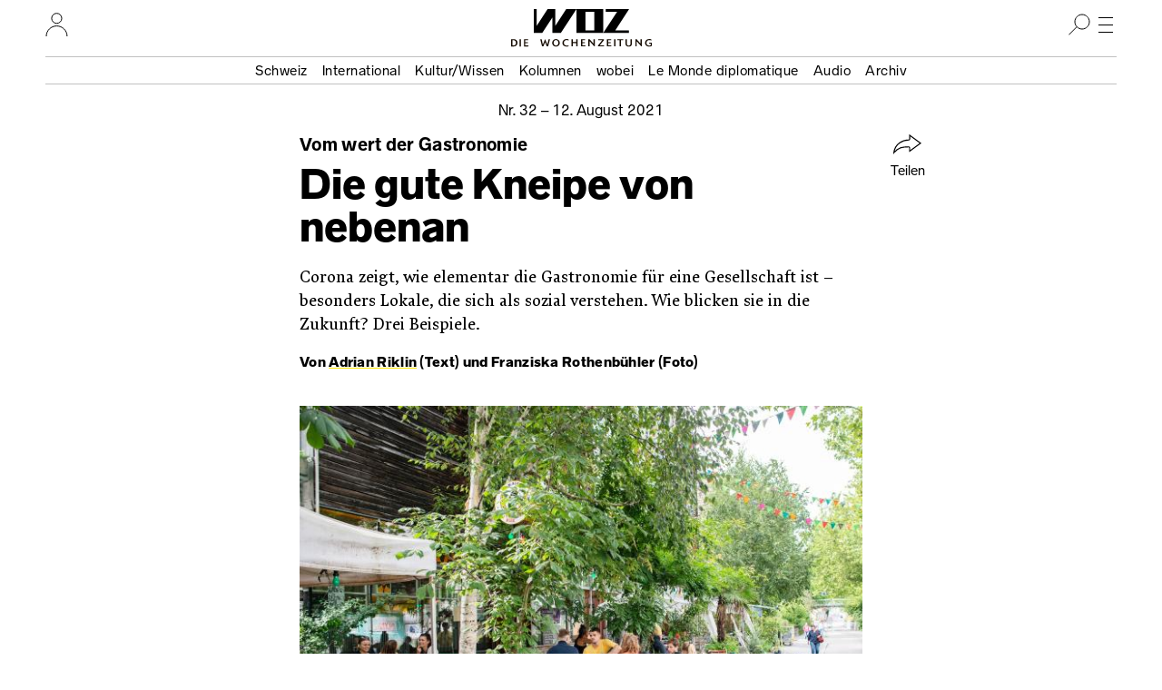

--- FILE ---
content_type: text/html; charset=UTF-8
request_url: https://www.woz.ch/2132/vom-wert-der-gastronomie/die-gute-kneipe-von-nebenan
body_size: 21632
content:
<!DOCTYPE html>
<html lang="de" dir="ltr">
  <head>
    <meta http-equiv="Content-Type" content="text/html; charset=utf-8" />
    <link rel="apple-touch-icon" sizes="57x57"   href="/libraries/drei/assets/icons/favicon/apple-touch-icon-57x57.png?0">
    <link rel="apple-touch-icon" sizes="60x60"   href="/libraries/drei/assets/icons/favicon/apple-touch-icon-60x60.png?0">
    <link rel="apple-touch-icon" sizes="72x72"   href="/libraries/drei/assets/icons/favicon/apple-touch-icon-72x72.png?0">
    <link rel="apple-touch-icon" sizes="76x76"   href="/libraries/drei/assets/icons/favicon/apple-touch-icon-76x76.png?0">
    <link rel="apple-touch-icon" sizes="114x114" href="/libraries/drei/assets/icons/favicon/apple-touch-icon-114x114.png?0">
    <link rel="apple-touch-icon" sizes="120x120" href="/libraries/drei/assets/icons/favicon/apple-touch-icon-120x120.png?0">
    <link rel="apple-touch-icon" sizes="144x144" href="/libraries/drei/assets/icons/favicon/apple-touch-icon-144x144.png?0">
    <link rel="apple-touch-icon" sizes="152x152" href="/libraries/drei/assets/icons/favicon/apple-touch-icon-152x152.png?0">
    <link rel="apple-touch-icon" sizes="180x180" href="/libraries/drei/assets/icons/favicon/apple-touch-icon-180x180.png?0">
    <link rel="icon" sizes="any 196x196" type="image/svg+xml" href="/libraries/drei/assets/icons/favicon/favicon.svg?0">
    <link rel="alternate icon" sizes="16x16 32x32 48x48" type="image/x-icon" href="/libraries/drei/assets/icons/favicon/favicon.ico?0">
    <link rel="icon" sizes="16x16"   type="image/png" href="/libraries/drei/assets/icons/favicon/favicon-16x16.png?0">
    <link rel="icon" sizes="32x32"   type="image/png" href="/libraries/drei/assets/icons/favicon/favicon-32x32.png?0">
    <link rel="icon" sizes="96x96"   type="image/png" href="/libraries/drei/assets/icons/favicon/favicon-96x96.png?0">
    <link rel="icon" sizes="160x160" type="image/png" href="/libraries/drei/assets/icons/favicon/favicon-160x160.png?0">
        <link rel="icon" sizes="196x196" type="image/svg+xml" href="/libraries/drei/assets/icons/favicon/favicon.svg?0">
    <link rel="icon" sizes="196x196" type="image/png" href="/libraries/drei/assets/icons/favicon/favicon-196x196.png?0">
    <meta name="msapplication-TileColor" content="#ffe700">
    <meta name="msapplication-TileImage" content="/libraries/drei/assets/icons/favicon/mstile-144x144.png?0">
    <meta name="msapplication-config"    content="/libraries/drei/assets/browserconfig.xml?0">
    <meta http-equiv="X-UA-Compatible"   content="IE=edge">
    <meta name="MobileOptimized"         content="width" />
    <meta name="HandheldFriendly"        content="true" />
    <meta name="viewport"                content="width=device-width, initial-scale=1.0">
    <meta name="apple-itunes-app"        content="app-id=1057920318" />
    <link rel="manifest" href="/libraries/drei/assets/manifest.json?0" />
    <script type="application/ld+json">{
    "@context": "https:\/\/schema.org",
    "@graph": [
        {
            "@type": "NewsArticle",
            "alternativeHeadline": "Die gute Kneipe von nebenan",
            "accessMode": [
                "textual",
                "visual"
            ],
            "publisher": {
                "@type": "NewsMediaOrganization",
                "@id": "https:\/\/www.woz.ch\/#GenossenshaftInfolink"
            },
            "dateCreated": "2021-08-11T14:59:35+02:00",
            "datePublished": "2021-08-11T14:59:35+02:00",
            "inLanguage": {
                "@type": "Language",
                "name": "German",
                "alternateName": "de"
            },
            "mainEntityOfPage": {
                "@type": "WebPage",
                "url": "https:\/\/www.woz.ch\/2132\/vom-wert-der-gastronomie\/die-gute-kneipe-von-nebenan"
            },
            "hasPart": {
                "@type": "WebPageElement",
                "cssSelector": ".article-content"
            },
            "url": [
                "https:\/\/www.woz.ch\/2132\/vom-wert-der-gastronomie\/die-gute-kneipe-von-nebenan",
                "https:\/\/www.woz.ch\/!T98WNHHS11CE"
            ],
            "headline": "Vom wert der Gastronomie: Die gute Kneipe von nebenan",
            "dateModified": "2021-09-08T19:28:00+02:00",
            "image": {
                "@type": "ImageObject",
                "contentUrl": "https:\/\/www.woz.ch\/files\/styles\/structured_metadata\/public\/text\/bild\/2132_05_gastro_kairo_bern_ab.jpg?itok=u3iv_NkC",
                "width": 800,
                "height": 571
            },
            "publication": {
                "@type": "PublicationEvent",
                "publishedBy": {
                    "@type": "NewsMediaOrganization",
                    "@id": "https:\/\/www.woz.ch\/#GenossenshaftInfolink"
                },
                "workFeatured": {
                    "@type": "PublicationIssue",
                    "name": "Nr. 32\/2021 vom 12.08.2021",
                    "issueNumber": "32",
                    "datePublished": "2021-08-12",
                    "isPartOf": {
                        "@type": "CreativeWork",
                        "@id": "https:\/\/www.woz.ch\/#Wochenzeitung_WOZ"
                    },
                    "url": "https:\/\/www.woz.ch\/2132",
                    "@id": "https:\/\/www.woz.ch\/2132"
                }
            },
            "author": [
                {
                    "@type": "Person",
                    "name": "Adrian Riklin",
                    "url": "https:\/\/www.woz.ch\/p\/adrian-riklin",
                    "@id": "https:\/\/www.woz.ch\/p\/adrian-riklin"
                }
            ],
            "@id": "https:\/\/www.woz.ch\/!T98WNHHS11CE"
        },
        {
            "@type": "Newspaper",
            "name": "WOZ Die Wochenzeitung",
            "alternateName": [
                "WOZ",
                "Wochenzeitung WOZ"
            ],
            "publisher": {
                "@type": "NewsMediaOrganization",
                "@id": "https:\/\/www.woz.ch\/#GenossenshaftInfolink"
            },
            "sameAs": [
                "https:\/\/de.wikipedia.org\/wiki\/WOZ_Die_Wochenzeitung",
                "https:\/\/www.facebook.com\/DieWochenzeitung",
                "https:\/\/troet.cafe\/@woz",
                "https:\/\/twitter.com\/Wochenzeitung",
                "https:\/\/www.instagram.com\/woz_die_wochenzeitung\/",
                "https:\/\/www.youtube.com\/@wozch",
                "https:\/\/www.tiktok.com\/@woz_wochenzeitung",
                "https:\/\/www.wikidata.org\/wiki\/Q684726"
            ],
            "url": "https:\/\/www.woz.ch",
            "@id": "https:\/\/www.woz.ch\/#Wochenzeitung_WOZ"
        }
    ]
}</script>
<meta property="article:publisher" content="https://www.facebook.com/DieWochenzeitung" />
<meta property="twitter:site" content="@Wochenzeitung" />
<link rel="dns-prefetch" href="https://analytics.wozhost.ch/" />
<link rel="canonical" href="https://www.woz.ch/2132/vom-wert-der-gastronomie/die-gute-kneipe-von-nebenan" />
<link rel="shortlink" href="https://www.woz.ch/!T98WNHHS11CE" />
<meta property="og:title" content="Vom wert der Gastronomie: Die gute Kneipe von nebenan" />
<meta name="twitter:title" content="Vom wert der Gastronomie: Die gute Kneipe von nebenan" />
<meta property="og:url" content="https://www.woz.ch/!T98WNHHS11CE" />
<meta name="twitter:url" content="https://www.woz.ch/!T98WNHHS11CE" />
<meta property="og:type" content="article" />
<meta name="twitter:card" content="summary" />
<meta name="description" content="Corona zeigt, wie elementar die Gastronomie für eine Gesellschaft ist – besonders Lokale, die sich als sozial verstehen. Wie blicken sie in die Zukunft? Drei Beispiele." />
<meta property="og:description" content="Corona zeigt, wie elementar die Gastronomie für eine Gesellschaft ist – besonders Lokale, die sich als sozial verstehen. Wie blicken sie in die Zukunft? Drei Beispiele." />
<meta name="twitter:description" content="Corona zeigt, wie elementar die Gastronomie für eine Gesellschaft ist – besonders Lokale, die sich als sozial verstehen. Wie blicken sie in die Zukunft? Drei Beispiele." />
<meta property="article:published_time" content="2021-08-11T14:59:35+02:00" />
<meta property="article:modified_time" content="2021-09-08T19:28:00+02:00" />
<meta name="image_src" content="https://www.woz.ch/files/styles/metatag_socialimage/public/text/bild/2132_05_gastro_kairo_bern_sm.jpg?itok=z3fNk7kX" />
<meta property="og:image" content="https://www.woz.ch/files/styles/metatag_socialimage/public/text/bild/2132_05_gastro_kairo_bern_sm.jpg?itok=z3fNk7kX" />
<meta name="twitter:image" content="https://www.woz.ch/files/styles/metatag_socialimage/public/text/bild/2132_05_gastro_kairo_bern_sm.jpg?itok=z3fNk7kX" />
<meta property="og:image:width" content="1080" />
<meta property="og:image:height" content="540" />

    <title>Vom wert der Gastronomie: Die gute Kneipe von nebenan | WOZ Die Wochenzeitung</title>
    <link rel="stylesheet" media="all" href="https://www.woz.ch/files/css/css_ftcLIpuym6Csn-EkfiObkPEcGhJTEeBGb4ouS36cdgE.css?delta=0&amp;language=de&amp;theme=drei&amp;include=eJxVykEKgDAMRNELqT2SxHaUQGxKGrHHV7Eu3AyP4Uc1hGRHIZnYsY_C1Ydk4EDmHAVz1OzI_Vy0ob5EYldjkn9RaEOXYeX2me_gJJHwzAW6Ny2q" />
<link rel="stylesheet" media="all" href="https://www.woz.ch/files/css/css_fxWWB3dL9L7ZpEwE2Ic8Vk0nUU9DQxFF1Jvzvbv5PnM.css?delta=1&amp;language=de&amp;theme=drei&amp;include=eJxVykEKgDAMRNELqT2SxHaUQGxKGrHHV7Eu3AyP4Uc1hGRHIZnYsY_C1Ydk4EDmHAVz1OzI_Vy0ob5EYldjkn9RaEOXYeX2me_gJJHwzAW6Ny2q" />
<link rel="stylesheet" media="print" href="https://www.woz.ch/files/css/css_bT-X_56WA2Gj4r3_TIHCU3dLqY4F9sygK7dsF4vJe0c.css?delta=2&amp;language=de&amp;theme=drei&amp;include=eJxVykEKgDAMRNELqT2SxHaUQGxKGrHHV7Eu3AyP4Uc1hGRHIZnYsY_C1Ydk4EDmHAVz1OzI_Vy0ob5EYldjkn9RaEOXYeX2me_gJJHwzAW6Ny2q" />
<link rel="stylesheet" media="all" href="https://www.woz.ch/files/css/css_EbyKhV-JHFgtPk0oRZW_0UwKYoJLoiDp-nzQj0d0LvM.css?delta=3&amp;language=de&amp;theme=drei&amp;include=eJxVykEKgDAMRNELqT2SxHaUQGxKGrHHV7Eu3AyP4Uc1hGRHIZnYsY_C1Ydk4EDmHAVz1OzI_Vy0ob5EYldjkn9RaEOXYeX2me_gJJHwzAW6Ny2q" />

    
  </head>
  <body>
        <a href="#main-content" class="visually-hidden focusable">Direkt zum Inhalt</a>
    
      <div class="dialog-off-canvas-main-canvas" data-off-canvas-main-canvas>
    

<div class="layout-container">

  




<header class="page-header">
  <div class="page-header__menubar">
    <a href="/" class="page-header__front-link">
      <span data-visually-hidden>WOZ Die Wochenzeitung</span>
      <svg width="105" height="27" viewBox="0 0 105 27" fill="none">
<path d="M35.7043 0L23.6765 18.4481V0H15.1974L3.1695 18.4481V0H0V26.3313H9.34597L20.4799 9.23762V26.3313H29.8259L47.0279 0H35.7043ZM56.9156 2.9257H66.6409V23.3785H56.9156V2.9257ZM47.0279 26.3313H76.5015V0H47.0279V26.3313ZM79.2376 0V2.9257H91.7802L76.5015 26.3313H104.783V23.4056H89.7485L105 0H79.2376Z" fill="currentColor"/>
</svg>
      <img loading="lazy" alt="" height="9" width="155" class="page-header__tagline" data-transition-group="page-header" src="/libraries/drei/dist/web/icons/page-header/logo-sub.svg?0">
    </a>

    <hr class="page-header__ruler">

    

<section class="header-user-region__section">
  <h2 data-visually-hidden>Ihr Profil</h2>
  
<button class="toggle-button" type="button" aria-expanded="false" data-toggle-group="default" data-toggle-target-focus="" data-toggle-visibility="header-user-region__content" data-toggle-overlay="true">
  <span data-visibility-collapsed>
          <span data-visually-hidden>Nutzer:innenmenu öffnen</span>                  <svg width="25" height="26" viewBox="0 0 25 26" fill="none">
<path d="M1 26.0002C1 19.6981 6.12957 14.5898 12.458 14.5898C18.7864 14.5898 23.916 19.6981 23.916 26.0002" stroke="black" stroke-miterlimit="10"/>
<path d="M12.4597 11.7515C15.5314 11.7515 18.0216 9.27166 18.0216 6.21266C18.0216 3.15365 15.5314 0.673828 12.4597 0.673828C9.38787 0.673828 6.89771 3.15365 6.89771 6.21266C6.89771 9.27166 9.38787 11.7515 12.4597 11.7515Z" stroke="black" stroke-miterlimit="10"/>
</svg>

    
        </span>
  <span data-visibility-expanded hidden>
          <span data-visually-hidden>Nutzer:innenmenu schliessen</span>
      <svg width="24" height="24" fill="none" version="1.1" viewBox="0 0 24 24">
 <line x1="4.3" x2="20" y1="4.3" y2="20" stroke="#000" stroke-width="1"/>
 <line x1="4.3" x2="20" y1="20" y2="4.3" stroke="#000" stroke-width="1"/>
</svg>
      </span>
</button>

  <div hidden id="header-user-region__content" class="header-user-region__content">
                    

  <div class="header-user-login">

  <div class="header-user-login__form">
    <h3>Login</h3>
    <div id="block-userlogin" role="form">


      <form class="user-login-form" data-drupal-selector="user-login-form" action="/2132/vom-wert-der-gastronomie/die-gute-kneipe-von-nebenan?destination=/2132/vom-wert-der-gastronomie/die-gute-kneipe-von-nebenan" method="post" id="user-login-form" accept-charset="UTF-8">
  <div class="control control--type-text js-form-item form-item form-type-textfield js-form-type-textfield form-item-name js-form-item-name">
      <label for="user-login-form--name" class="control__label js-form-required form-required">Profilname</label>
        <input autocorrect="none" autocapitalize="none" spellcheck="false" autocomplete="username" placeholder="Profilname oder E-Mail Adresse" data-drupal-selector="user-login-form-name" type="text" id="user-login-form--name" name="name" value="" size="15" maxlength="60" class="form-text required" required="required" />

        </div>
<div class="control control--type-text js-form-item form-item form-type-password js-form-type-password form-item-pass js-form-item-pass">
      <label for="user-login-form--pass" class="control__label js-form-required form-required">Passwort</label>
        <input autocomplete="current-password" placeholder="Passwort" data-drupal-selector="user-login-form-pass" type="password" id="user-login-form--pass" name="pass" size="15" maxlength="128" class="form-text required" required="required" />

        </div>
<input autocomplete="off" data-drupal-selector="form-n-woi2hsvxjtyrrqnm501ppztbuw86dlaitt8gxllui" type="hidden" name="form_build_id" value="form-N_Woi2hsvxJtYRrQNM501PPZTBUw86DlaItt8GXlLuI" />
<input data-drupal-selector="edit-user-login-form" type="hidden" name="form_id" value="user_login_form" />
<div data-drupal-selector="user-login-form-actions" class="form-actions js-form-wrapper form-wrapper" id="user-login-form--actions"><button data-drupal-selector="user-login-form-actions-submit" type="submit" id="user-login-form--actions--submit" name="op" value="Anmelden" class="button js-form-submit form-submit">Anmelden</button>
</div>

</form>
<ul><li><a href="/user/password" title="Anweisungen zum Zurücksetzen des Passwortes per E-Mail zusenden." class="request-password-link">Passwort zurücksetzen</a></li></ul>
  </div>
  </div>

  <div class="header-user-login__register">
    <h3>Bereits ein Abo?</h3>
    <a href="/user/abo-login">Profil einrichten</a>
    <a href="/app">App installieren</a>
  </div>

  <div class="header-user-login__subscribe">
    <h3>Neu hier?</h3>
    <a href="/abo/bestellen">Abo bestellen</a>
  </div>

</div>

    
        </div>

</section>

    <section class="header-search-region__section">
  <h2 data-visually-hidden>Suche</h2>

  
<button class="toggle-button" type="button" aria-expanded="false" data-toggle-group="default" data-toggle-target-focus="input[type=&#039;search&#039;]" data-toggle-visibility="header-search-region__content" data-toggle-overlay="true">
  <span data-visibility-collapsed>
          <span data-visually-hidden>Suche öffnen</span>
      <svg width="24" height="24" viewBox="0 0 24 24" fill="none">
<path d="M15 17C19.4183 17 23 13.4183 23 9C23 4.58172 19.4183 1 15 1C10.5817 1 7 4.58172 7 9C7 13.4183 10.5817 17 15 17Z" stroke="black" stroke-miterlimit="10"/>
<line x1="9.35355" y1="14.3536" x2="0.353553" y2="23.3536" stroke="black"/>
</svg>
      </span>
  <span data-visibility-expanded hidden>
          <span data-visually-hidden>Suche schliessen</span>
      <svg width="24" height="24" fill="none" version="1.1" viewBox="0 0 24 24">
 <line x1="4.3" x2="20" y1="4.3" y2="20" stroke="#000" stroke-width="1"/>
 <line x1="4.3" x2="20" y1="20" y2="4.3" stroke="#000" stroke-width="1"/>
</svg>
      </span>
</button>

  <div hidden id="header-search-region__content" class="header-search-region__content">
                    <div class="header-search-form">
  <form method="GET" action="/archiv">
    <label data-visually-hidden for="header-search-form--edit-keys">Suchbegriff</label>
    <input autocorrect="none" autocapitalize="none" spellcheck="false" placeholder="Suchbegriff" type="search" id="header-search-form--edit-keys" name="keys" value="" size="15" maxlength="60" class="form-text required" required="required" aria-required="true">
    <button type="submit" id="header-search-form--edit-submit"><img alt="Suchen" width="24" height="24" loading="lazy" src="/libraries/drei/dist/web/icons/page-header/search.svg"></button>
  </form>
</div>
    
        </div>
</section>

    <section class="header-nav-main-region__section">
  <h2 data-visually-hidden>Hauptmenü</h2>

  
<button class="toggle-button" type="button" aria-expanded="false" data-toggle-group="default" data-toggle-target-focus="" data-toggle-visibility="header-nav-main-region__content" data-toggle-overlay="true">
  <span data-visibility-collapsed>
          <span data-visually-hidden>Hauptmenü öffnen</span>
      <svg width="24" height="24" fill="none" version="1.1" viewBox="0 0 24 24">
 <g stroke="#000">
  <line x1="4" x2="20" y1="4.5" y2="4.5"/>
  <line x1="4" x2="20" y1="12.5" y2="12.5"/>
  <line x1="4" x2="20" y1="20.5" y2="20.5"/>
 </g>
</svg>
      </span>
  <span data-visibility-expanded hidden>
          <span data-visually-hidden>Hauptmenü schliessen</span>
      <svg width="24" height="24" fill="none" version="1.1" viewBox="0 0 24 24">
 <line x1="4.3" x2="20" y1="4.3" y2="20" stroke="#000" stroke-width="1"/>
 <line x1="4.3" x2="20" y1="20" y2="4.3" stroke="#000" stroke-width="1"/>
</svg>
      </span>
</button>

  <div hidden id="header-nav-main-region__content" class="header-nav-main-region__content">
                    

<nav class="header-nav-main">
  <div class="header-nav-main__editorial-content">
    <h3 data-visually-hidden>Inhalt</h3>
        

<div class="header-current-cell">
  <a href="/2604">
    <figure class="header-current-cell__packshot--overlay-wobei">
        <img loading="lazy" src="/files/styles/320w/public/cover/2026/woz_26_04_packshot_hires.jpg?itok=QkIw-7Uz" width="320" height="477" alt="" />


        <img loading="lazy" src="/files/styles/320w/public/cover/2026/wobei_nr1_2026_packshot_hires.jpg?itok=a8Oeth_j" width="320" height="427" alt="" />


    </figure>
    <strong data-full-inline>Aktuelle Ausgabe</strong>
    <span data-full-inline><time datetime="2026-01-22T12:00:00Z">22. Januar 2026</time>
</span>
  </a>
</div>


  
        

              <ul>
              <li>
                <a href="/t/schweiz" data-drupal-link-system-path="taxonomy/term/104">Schweiz</a></li>
          <li>
                <a href="/t/international" data-drupal-link-system-path="taxonomy/term/105">International</a></li>
          <li>
                <a href="/t/kultur-wissen" data-drupal-link-system-path="taxonomy/term/106">Kultur/Wissen</a></li>
          <li>
                <a href="/kolumnen" data-drupal-link-system-path="kolumnen">Kolumnen</a></li>
          <li>
                <a href="/wobei/index" data-drupal-link-system-path="wobei/index">wobei</a></li>
          <li>
                <a href="/lmd" data-drupal-link-system-path="lmd">Le Monde diplomatique</a></li>
          <li>
                <a href="/audio" data-drupal-link-system-path="node/91209">Audio</a></li>
          <li>
                <a href="/archiv" data-drupal-link-system-path="archiv">Archiv</a></li>
        </ul>
  




    </div>

  <div class="header-nav-main__info">
    <h3 data-visually-hidden>Infos und Dienstleistungen</h3>
        

              <ul>
              <li>
                <a href="/info/woz" data-drupal-link-system-path="node/16385">Über uns</a></li>
          <li>
                <a href="/veranstaltungen" data-drupal-link-system-path="veranstaltungen">Veranstaltungen</a></li>
          <li>
                <a href="/unterwegs" data-drupal-link-system-path="unterwegs">WOZunterwegs</a></li>
          <li>
                <a href="/inserate" data-drupal-link-system-path="node/16393">Inserieren</a></li>
          <li>
                <a href="/abo/bestellen" data-drupal-link-system-path="store/2">Abonnieren</a></li>
          <li>
                <a href="/abo/service" data-drupal-link-system-path="abo/service">Aboservice</a></li>
          <li>
                <a href="/markt" data-drupal-link-system-path="markt">WOZ Markt</a></li>
          <li>
                <a href="/shop" data-drupal-link-system-path="store/1">Shop</a></li>
          <li>
                <a href="https://www.prowoz.ch/" target="_blank">ProWOZ</a></li>
          <li>
                <a href="/info/kontakt" data-drupal-link-system-path="info/kontakt">Kontakt</a></li>
        </ul>
  



    </div>

  <div class="header-nav-main__varia">
    <div class="header-nav-main__subscribe">
      <ul>
        <li>
          <a href="/abo/bestellen">Die WOZ abonnieren</a>
        </li>
      </ul>
    </div>

    <div class="header-nav-main__app">
      <ul>
        <li>
          <a href="/app"><svg width="50" height="50" version="1.1" viewBox="0 0 50 50">
 <rect width="50" height="50" rx="8" ry="8" fill="#ffe700"/>
 <path d="m35.4534 17-8.90496 13.7254v-13.7254h-6.28971l-8.905 13.7254v-13.7254h-2.35375v19.6097h6.94356l8.25109-12.7273v12.7273h6.94356l12.7234-19.6097z" fill="#fff"/>
 <path d="m33.4534 14-8.90496 13.7254v-13.7254h-6.28971l-8.905 13.7254v-13.7254h-2.35375v19.6097h6.94356l8.25109-12.7273v12.7273h6.94356l12.7234-19.6097z"/>
</svg><span>Die WOZ in der App lesen</span></a>
        </li>
      </ul>
    </div>

    <div class="header-nav-main__social">
      <h3 data-visually-hidden>Soziale Medien</h3>
      <ul>
        <li>
          <a rel="nofollow noreferrer" href="https://troet.cafe/@woz" title="WOZ im Fediverse">
            <span data-visually-hidden>Fediverse</span>
            <svg width="25" height="25" viewbox="0 0 25 25"><use xlink:href="#mastodon"/></svg>
          </a>
        </li>
        <li>
          <a rel="nofollow noreferrer" href="https://www.facebook.com/DieWochenzeitung" title="WOZ bei Facebook">
            <span data-visually-hidden>Facebook</span>
            <svg width="25" height="25" viewbox="0 0 25 25"><use xlink:href="#facebook"/></svg>
          </a>
        </li>
        <li>
          <a rel="nofollow noreferrer" href="https://bsky.app/profile/woz.ch" title="WOZ bei Bluesky">
            <span data-visually-hidden>Bluesky</span>
            <svg width="25" height="25" viewbox="0 0 25 25"><use xlink:href="#bluesky"/></svg>
          </a>
        </li>
        <li>
          <a rel="nofollow noreferrer" href="https://www.instagram.com/woz_die_wochenzeitung/" title="WOZ bei Instagram">
            <span data-visually-hidden>Instagram</span>
            <svg width="25" height="25" viewbox="0 0 25 25"><use xlink:href="#instagram"/></svg>
          </a>
        </li>
      </ul>
    </div>
  </div>
</nav>

    
        </div>
</section>

    <div class="page-header__topics" data-transition-group="page-header">
    <section class="nav-topic" role="navigation" aria-labelledby="site-header__nav-topic__label">
  <h2 id="site-header__nav-topic__label" data-visually-hidden>Themen Menu</h2>
                  


              <ul>
              <li>
                <a href="/t/schweiz" data-drupal-link-system-path="taxonomy/term/104">Schweiz</a></li>
          <li>
                <a href="/t/international" data-drupal-link-system-path="taxonomy/term/105">International</a></li>
          <li>
                <a href="/t/kultur-wissen" data-drupal-link-system-path="taxonomy/term/106">Kultur/Wissen</a></li>
          <li>
                <a href="/kolumnen" data-drupal-link-system-path="kolumnen">Kolumnen</a></li>
          <li>
                <a href="/wobei/index" data-drupal-link-system-path="wobei/index">wobei</a></li>
          <li>
                <a href="/lmd" data-drupal-link-system-path="lmd">Le Monde diplomatique</a></li>
          <li>
                <a href="/audio" data-drupal-link-system-path="node/91209">Audio</a></li>
          <li>
                <a href="/archiv" data-drupal-link-system-path="archiv">Archiv</a></li>
        </ul>
  





    
      </section>
    </div>
  </div>

    <div class="page-header__share" id="sharing-widget-container"></div>
</header>
<div class="page-header-spacer"></div>

  

  <main role="main">
    <a id="main-content" tabindex="-1"></a>          
<div data-drupal-messages-fallback class="hidden"></div>





<div>
  
  
<article class="article-copytext article-content article--full article--brand-woz article--type-regular" data-lift-set-container>
  
    <header class="article-header article-header--type-regular article-header--brand-woz">      <h1 class="article-header__title"><span data-full-inline class="article-header__style-kicker">Vom wert der Gastronomie<span data-visually-hidden>: </span></span><span class="article-header__style-title" data-full-inline>Die gute Kneipe von nebenan</span></h1>
  <p class="article-header__date">        
<a class="article-header-date" href="/2132">Nr.&nbsp;32 – <time datetime="2021-08-12T12:00:00Z">12. August 2021</time>
</a>      </p>

      <p class="article-header__subhead">Corona zeigt, wie elementar die Gastronomie für eine Gesellschaft ist – besonders Lokale, die sich als sozial verstehen. Wie blicken sie in die Zukunft? Drei Beispiele.</p>
  
      <p class="article-header__byline">        Von <a href="/p/adrian-riklin" rel="author" hreflang="de">Adrian Riklin</a> (Text) und  Franziska Rothenbühler (Foto)
      </p>
  
      <div class="article-header__primary-visual">
              <div class="tiny-alternative" data-tiny-alternative-ready>
  <div data-tiny-alternative="default">
      </div>
  <div data-tiny-alternative="tiny">
                </div>
</div>
      
    </div>
  
    
  <section class="article-header__share" aria-hidden="true">
            
<button class="button button--with-icon sharing-widget__share-button" type="button" hidden>
  <svg width="32" height="22" fill="none" version="1.1" viewBox="0 0 32 22" aria-hidden="true">
 <path d="m18 0.93 12 8.8-12 8.8v-3.4c0-0.39-0.11-0.77-0.37-1-0.26-0.26-0.58-0.4-1-0.4-6.5 0.13-11 0.55-16 6.5 1.2-10 9.9-14 16-14 0.43 0 0.79-0.11 1.1-0.4 0.29-0.29 0.34-0.69 0.34-1.1z" stroke="currentColor" />
</svg>
  Teilen
</button>
        </section>
</header>

  
      

<section class="content-fragment-figure content-fragment-figure--text"><figure class="figure-size--text">
      <picture>
                  <source srcset="/files/styles/640w/public/text/bild/2132_05_gastro_kairo_bern_tb.jpg?itok=YUqZHcTA 640w, /files/styles/1280w/public/text/bild/2132_05_gastro_kairo_bern_tb.jpg?itok=xmanpxhh 1280w" media="(min-width: 481px)" type="image/jpeg" sizes="(min-width: 40rem) 40rem, 100vw" width="640" height="487">
                  <img loading="eager" width="960" height="731" src="https://www.woz.ch/files/styles/960w/public/text/bild/2132_05_gastro_kairo_bern_tb.jpg?itok=pSCNDZLa" alt>
  </picture>

<figcaption>
          <span class="figcaption__caption">Ein kleines Freiluftparadies: Diesen Sommer ist die Strasse vor dem Café Kairo in Bern für den Verkehr gesperrt.</span>
          </figcaption></figure>
</section>




<h4>Erster Halt: «Kreuz», Solothurn</h4>
<p>Treffen mit Felix Epper&nbsp;(54), Geschäftsleitungsmitglied im «Kreuz», der ältesten selbstverwalteten Genossenschaftsbeiz der Deutschschweiz. Drei Agenden liegen auf dem Tisch – für die Beiz, das Hotel und die Sitzungsräume, alle handgeschrieben. «Wir sind immer noch analog. Und ja, wir sind privilegiert», sagt Epper, Quereinsteiger, einstiger Germanistikstudent, auch literarisch unterwegs, seit zwanzig Jahren im «Kreuz».</p>
<p>Dass der Heimstättenverein Solothurn die Liegenschaft an der Aare 1973 günstig habe erwerben können, erweise sich für die Genossenschaft gerade auch in der Coronazeit als Glücksfall. So wurde die Miete für das Haus&nbsp;– Beiz, Hotel, Veranstaltungs- und Banketträume&nbsp;– in den Monaten, als der Betrieb coronabedingt geschlossen war, auf Eis gelegt. «Der Sommer 2020, als wieder geöffnet werden konnte, lief ausserordentlich gut&nbsp;– auch weil wir mehr Platz auf der Strasse nutzen durften.» 2021 sei insbesondere der Ausfall der Film- und der Literaturtage zu spüren. Allein die zehn Filmfestivaltage machen zwölf Prozent des Jahresumsatzes aus.</p>
<p>Rund vierzig MitarbeiterInnen sind im «Kreuz» beschäftigt. Von der Lohngleichheit hat man sich verabschiedet, bemüht sich aber, die Schere klein zu halten: 1,7-mal so viel verdient der Meistverdienende im Verhältnis zu ungelernten AnfängerInnen, die als Grundlohn zwanzig Franken pro Stunde erhalten (mit Ferienzuschlägen und 13.  Monatslohn rund 24&nbsp;Franken), etwas mehr als den gesamtarbeitsvertraglich festgelegten Mindestlohn. Mit den Jahren und der Übernahme weiterer Aufgaben erhöht er sich. Ist das nicht doch etwas wenig für einen Betrieb, der sich dem Ideal einer gerechten Gesellschaft verschrieben hat? Ja, gesteht Epper, zumal im Lockdown (bei einer Kurzarbeitsentschädigung von achtzig Prozent) auch das Trinkgeld wegfalle.</p>
<p>«Wir stecken in einem Dilemma», sagt Epper. «Einerseits wollen wir eine nachhaltige, gute Küche bieten, andererseits anständige Löhne zahlen und auch für ärmere Leute da sein. Und schliesslich übernehmen wir ja auch soziale Aufgaben.» Das zeige sich dieser Tage gleich vor der Tür. «An diesen Wochenenden stehen doppelt so viele Teenager wie sonst vor den Lokalen&nbsp;– zwei Jahrgänge auf einmal quasi, von denen einer das verlorene letzte Jahr nachholt. Doch für das Aufräumen der Strasse, den Umgang mit Randständigen und dafür, dass wir dafür schauen, dass es nicht eskaliert, zahlt uns niemand.»</p>
<p>Ein wenig seien sie «Opfer des eigenen Erfolgs» geworden: «Während sich immer mehr konventionelle Betriebe den Charme des Alternativen verleihen, bewegen wir uns zunehmend in Richtung einer normalen Essbeiz. Damit haben wir ein Alleinstellungsmerkmal verloren. Vielleicht wäre es mit etwas weniger Nostalgie echter&nbsp;– die Leute, die hier verkehren, sind ja auch nicht mehr die gleichen.»</p>
<p>Waren es in den siebziger Jahren die Leute der damaligen Linkspartei Poch, die den Diskurs bestimmten, so treffen sich heute SP und Grüne in den Sitzungsräumen. Soziale Bewegungen haben hier oft ihre Anfänge genommen, zuletzt&nbsp;– nach einer Pause&nbsp;– der Frauenstreik. «Junge Politgruppen können immer noch gratis Sitzungsräume benutzen. Wir verstehen uns als offenes Haus&nbsp;– selbst die SVP war schon da.»</p>
<p>Was ist uns die Gastronomie wert? Das sei die Frage, die sich die Gesellschaft stellen müsse. «Trinkgeld allein kann es ja nicht sein&nbsp;– das hat immer einen Schuhputzergestus. Und dass in unserer Branche der Anteil der Nichtschweizerinnen und der Frauen so hoch ist, ist ja auch kein Zufall. Doch die Gewerkschaften fokussieren sich primär auf die Gelernten. Kein Wunder, ist der Organisationsgrad so tief.»</p>
<p>Wie also sähe eine wirtschaftlich gesunde, soziale, nachhaltige Gastronomie der Zukunft aus? Staatliche Unterstützung? Neue Formen gesellschaftlicher Beteiligung? Auf jeden Fall, so Epper, brauche es eine Offensive: «Zum Fünfzig-Jahr-Jubiläum überlegen wir uns, ein Symposium zur alternativen Gastronomie zu veranstalten.»</p>
<h4>Zweiter Halt: Café Kairo, Bern</h4>
<p>Auch Wirtin Trine Pauli&nbsp;(54) ist keine gelernte Gastronomin. Die diplomierte Lehrerin arbeitete aber schon in jungen Jahren in Beizen. 1998 gründete sie das Café Kairo mit. Seither hat sich der Betrieb in der Lorraine landesweit einen Namen gemacht. Auch hier zahlt sich aus, dass das Haus einer Genossenschaft gehört, die dem «Kairo» die Räume preiswert vermietet. «Jetzt haben wir grad eine Schlechtwetterphase hinter uns. Doch insgesamt haben wir die Pandemie gut überstanden. Auf Kosten der Kultur allerdings, die ja eigentlich zentraler Bestandteil ist: Seit wir den Kulturbetrieb zurückgefahren haben, machen wir weniger Verluste.»</p>
<p>Für alle vierzehn MitarbeiterInnen konnten Kurzarbeitsentschädigungen organisiert werden. «In der zweiten Runde wurde es aber kompliziert: Für neue MitarbeiterInnen, die noch keine sechs Monate hier waren, wollte das Amt zuerst keine Entschädigung bewilligen. Erst als wir erfuhren, dass die Person B für Person A gerechnet werden kann, da es sich um die gleiche Stelle handelt, fand sich eine Lösung.» Generell sind die Löhne eher tief: 24&nbsp;Franken (inklusive Feriengelder und 13.  Monatslohn) pro Stunde, ab dem Alter von 45&nbsp;Jahren 26&nbsp;Franken. «Wenn wir Gewinne machen, schauen wir für eine gerechte Verteilung.»</p>
<p>Kompliziert wurde es auch bei den Härtefallgeldern. Erst vor zwei Monaten wurden sie überwiesen: Weil der Take-away-Betrieb während des Lockdowns im Frühling 2020 so gut lief, verpasste man eine Umsatzeinbusse von vierzig Prozent, die es dafür gebraucht hätte. Rund hundert Menüs à 23&nbsp;Franken wurden jeweils dienstags verkauft. «Dabei haben wir das vor allem gemacht, um der Vereinsamung vieler etwas entgegenzusetzen. Und da das Wetter mitspielte, konnten wir Tische und Bänklein aufstellen. Das war richtig schön.» Dass die Härtefallgelder doch noch kamen, lag daran, dass das «Kairo» während der ganzen Coronazeit über vier Monate geschlossen bleiben musste.</p>
<p>Diesen Sommer ist die Strasse vor dem Lokal jeweils von Freitag bis Sonntag für den Auto- und Veloverkehr gesperrt&nbsp;– ein kleines Freiluftparadies inklusive Pingpongtisch, das mit dem Verein Läbigi Lorraine initiiert wurde. Ist es das, was Pauli meint, wenn sie Peter Alexanders Schlager «Die kleine Kneipe» (1976) erwähnt&nbsp;– da, «wo das Leben noch lebenswert ist»? Vielleicht. Quartierbeiz sei aber auch, so Pauli, «wenn sich zwei ältere Damen nach fünfzig Jahren zufällig vor der Tür des Lokals erstmals wiedersehen&nbsp;– und seither regelmässig zum gemeinsamen Käfelen kommen». Gastronomie jedenfalls, so Pauli mit einem Seitenhieb auf die Politik, sei «mehr als nur eine Nachtruhestörung. Was hättet ihr für ein Gschiss, wenn wir nicht immer so für die Psychos geschaut hätten? Jede Beiz, die einigermassen lustig ist, hat ihre Spinner, die sie hütet.»</p>
<p>Was aber braucht es, damit solche Orte ihre Funktion beibehalten können? «Bessere Rahmenbedingungen!», antwortet Trine Pauli dezidiert. «Tiefere Preise für die Benutzung öffentlichen Bodens zum Beispiel. Und allgemein: weniger Schulmeisterei&nbsp;– und mehr Wertschätzung.» Und nicht zu vergessen: Solidarität. «Im Lockdown haben uns einige Gäste gesagt: Schickt uns eure Kontonummer!»</p>
<p>Aber braucht es nicht auch einen neuen Verband, um die Interessen einer solchen Gastkultur zu bündeln? Pauli, die sich auch am Gastrostreik beteiligt, dem in der Coronazeit entstandenen Zusammenschluss von Gastroleuten in Bern, sieht dafür die nächste Generation am Zug. Vielleicht sogar in der eigenen Familie: Zwei ihrer Kinder arbeiten im «Kairo»&nbsp;– die beiden anderen springen bei Bedarf ein.</p>
<h4>Dritter Halt: «Chez Babette», Zürich</h4>
<p>Samstagnachmittag im «Babette», beim Idaplatz im Kreis&nbsp;3. Der Gast wähnt sich irgendwo in der Bretagne. Nicht nur, weil es sich um ein formidables Bistro handelt&nbsp;– und es grad so schön regnet: An der Wand ein Tintin-Filmplakat, daneben eine blaue Chocolat-Grison-Plakette&nbsp;– und aus der Küche der Duft von Crêpes.</p>
<p>Noch immer etwas durchnässt setzt sich Inhaber und Chefkoch Andreas Handke (40) an den Tisch. Mit ihm und seinem Compagnon Timon Ruther sind im «Babette» insgesamt fünf MitarbeiterInnen fest angestellt, Handke selbst nur zu vierzig Prozent&nbsp;– daneben ist er Berufsschullehrer für angehende KöchInnen. Zudem engagiert er sich in einem Kompetenzzentrum für nachhaltige Gastronomie, berät die Stadt Zürich im Hinblick auf die Ernährungsstrategie 2030, ist Mitglied bei Cuisine sans frontières, Mitgründer der Schweizer Sektion der Social-Gastronomy-Bewegung&nbsp;– und kocht einmal im Monat vor dem Bundesasylzentrum auf dem Duttweiler-Areal.</p>
<p>Schon seine Mutter führte ein Restaurant. «Ich bin in der Beiz gross geworden», sagt Handke. Nach der Lehre arbeitete er zwei Jahre in St. Moritz. Dort aber löschte es ihm ob der fehlenden Wertschätzung durch die Kaviar-High-Society ab. Im «Neuhof» von Patrick Honauer, einem Pionier der nachhaltigen Gastronomie, habe sich sein heutiges Menschenbild weiterentwickelt und verfestigt.</p>
<p>Vor zehn Jahren übernahmen er und Ruther das «Mühletal», eine hundertjährige Arbeiterbeiz im Zürcher Industrieviertel. Hier probten sie die Neuerfindung der Quartierbeiz: nachhaltiges und doch preisgünstiges Essen sowie Geselligkeit für alle. Nach vier Jahren aber war Schluss: Die Besitzerin sanierte das Haus und vermietete das Lokal an eine Galerie. Mit dem «Holzschopf»&nbsp;– nur eine Tramstation vom «Mühletal» entfernt&nbsp;– fanden Handke und Ruther ein neues Lokal und reanimierten auch dieses zu einem Quartiertreff. Doch auch hier wurden sie, nach vier Jahren, Opfer der Stadtaufwertung.</p>
<p>Das «Babette» sieht Handke als neue Plattform. Von hier aus zieht er die Fäden. Armutsbekämpfung, Biodiversität, Landwirtschaft, faire Löhne: «Das sind seit zwanzig Jahren meine Themen.» Und auch hier, mitten im Viertel, das trotz fortgeschrittener Gentrifizierung seinen Charme behalten hat: Der Austausch mit der Nachbarschaft&nbsp;– Chornlade, Autogaragist, Veloflicki&nbsp;– funktioniert.</p>
<p>Dass der Betrieb die Coronazeit einigermassen überstanden hat, sei auch der Vermieterin zu verdanken: Die Hälfte der Miete hat sie durch den ganzen Lockdown erlassen, den ersten Monat vollständig. Das sei umso wichtiger gewesen, als der Lockdown sie im zweiten Betriebsjahr traf&nbsp;– wo doch das zweite und dritte Jahr oft darüber entscheiden, ob ein Lokal überleben kann oder nicht. Zusätzlich geholfen habe&nbsp;– neben den Kurzarbeitsentschädigungen&nbsp;– ein zinsloser Notkredit: «Meine Frau ist Infektiologin, und wir lebten eine Zeit lang in Bergamo&nbsp;– so war ich früh gewarnt, was auf uns zukommen könnte.»</p>
<p>Lohntechnisch bewegt sich das «Babette» im selben Rahmen wie «Kreuz» und «Kairo»: 24&nbsp;Franken pro Stunde (Ferienzuschläge und 13.  Monatslohn inklusive) erhält eine Anfängerin nach der Probezeit. Und nach einem Jahr 25, nach zwei Jahren 26&nbsp;Franken&nbsp;– sowie Trinkgeld nach fairem Schlüssel. Der Mindestmonatslohn mit Lehrabschluss: 4600&nbsp;Franken.</p>
<p>Und die Zukunft? «Sicher ohne Gastrosuisse. Wir denken vielmehr daran, einen alternativen Verband zu gründen.» Da soll es auch um neue Formen des Wirtschaftens gehen: um Solidarität, gemeinsame Werte und den Ausbau bestehender Netzwerke. «Es gibt heute so viele coole junge Gastroleute, die sich aufs Wesentliche zurückbesinnen. Zürich ist, auch dank der Klimabewegung, im Wandel.»</p>
<p>Am Nebentisch sitzt eine ältere Dame, vor sich ein Glas Rotwein. Sie freut sich auf das Menü, das ihr demnächst serviert wird. Daran, dass auch ärmere Leute aus dem Quartier hier essen können, kann man sich übrigens beteiligen: An der Bar steht ein Kässeli.</p>
  </article>
<section class="article--full__share">
      
<button class="button button--with-icon sharing-widget__share-button" type="button" hidden>
  <svg width="32" height="22" fill="none" version="1.1" viewBox="0 0 32 22" aria-hidden="true">
 <path d="m18 0.93 12 8.8-12 8.8v-3.4c0-0.39-0.11-0.77-0.37-1-0.26-0.26-0.58-0.4-1-0.4-6.5 0.13-11 0.55-16 6.5 1.2-10 9.9-14 16-14 0.43 0 0.79-0.11 1.1-0.4 0.29-0.29 0.34-0.69 0.34-1.1z" stroke="currentColor" />
</svg>
  Teilen
</button>
  </section>

  <section class="donate-box">
  <div class="donate-box__content">
    <h2>Spenden</h2>

    <p>
      Hat Ihnen dieser Text gefallen? Hat er Ihnen geholfen, Ihre Haltung zum
      Thema zu schärfen, oder hat er Sie vortrefflich provoziert? Und was ist
      Ihnen das wert? Unabhängiger Journalismus ist auf einen Beitrag vieler
      angewiesen.
    </p>

    <a class="donate-box__call-to-action" href="/spenden">
      Einen Betrag spenden
    </a>
  </div>
</section>

<img data-owen-url="https://pl02.owen.prolitteris.ch/na/vzm.2535-T98WNHHS11CE!~!aHR0cHM6Ly93d3cud296LmNoLzIxMzIvdm9tLXdlcnQtZGVyLWdhc3Ryb25vbWllL2RpZS1ndXRlLWtuZWlwZS12b24tbmViZW5hbg==" height="1" width="1" alt border="0">

</div>



      </main>

      
<div class="views-element-container" id="block-footer-search-mlt-block">


      <div><div class="js-view-dom-id-8aad8b78aece047adc20170c509d5c57d7cc37dd451e44404a1c482505c8e2a4 view--search-mlt">
  
  
  

  
  
  

  

  <section class="article-related-box">
  <h2>Ähnliche Texte</h2>

  <p>Das könnte Sie auch interessieren</p>

    <div class="scrollable-row-container article-related-box__scroller" data-row-scroll-role="container">
        <div class="article-related-box__content" data-row-scroll-role="scroll">          



<div data-block-link-container class="article-related article-related--type-" data-article-free>
  <a href="/2051/gastrostreik/geoeffnet-von-1630-bis-19-uhr" data-block-link >
    <h3 class="article-related__title">
              <span data-full-inline class="article-related__kicker">
          Gastrostreik
          <span data-visually-hidden>:</span>
        </span>
                    <span data-full-inline class="article-related__heading">
              Geöffnet von 16.30 bis 19 Uhr
  
        </span>
          </h3>
  </a>
      <section class="article-related__primary-visual">
      <figure>  <img loading="lazy" src="/files/styles/480w/public/text/bild/2051_05_les_amis_ab.jpg?itok=nWkiVcxU" width="480" height="343" alt="Nicoletta Hartung, Magnus Bearth, Zora Grossen und Noelle Lenz vom «Les Amis» in Bern" />

</figure>

    </section>
  
  <p class="article-related__date">
    <span data-full-inline>
          <time datetime="2020-12-17T12:00:00Z">17.12.2020</time>

      </span>
  </p>
</div>
<hr>



<div data-block-link-container class="article-related article-related--type-" data-article-free>
  <a href="/0524/le-guide-woz/komm-tisch-auf-genosse" data-block-link >
    <h3 class="article-related__title">
              <span data-full-inline class="article-related__kicker">
          LE GUIDE WOZ
          <span data-visually-hidden>:</span>
        </span>
                    <span data-full-inline class="article-related__heading">
              Komm, tisch auf, Genosse!
  
        </span>
          </h3>
  </a>
      <section class="article-related__excerpt">
      Sie bieten Kultur, Begegnungsorte und - entgegen manchen Vorurteilen - nicht nur eine preisgünstige, sondern auch eine gute Küche. Ein Gastroführer durch achtzehn Genossenschaftsbeizen der Deutschschweiz.    </section>
  
  <p class="article-related__date">
    <span data-full-inline>
          <time datetime="2005-06-16T12:00:00Z">16.06.2005</time>

      </span>
  </p>
</div>
<hr>



<div data-block-link-container class="article-related article-related--type-" data-article-free>
  <a href="/1145/wirtschaft-zum-glueck/ich-bin-stolz-dass-es-im-moment-so-gut-funktioniert" data-block-link >
    <h3 class="article-related__title">
              <span data-full-inline class="article-related__kicker">
          Wirtschaft zum Glück
          <span data-visually-hidden>:</span>
        </span>
                    <span data-full-inline class="article-related__heading">
              «Ich bin stolz, dass es im Moment so gut funktioniert»
  
        </span>
          </h3>
  </a>
      <section class="article-related__excerpt">
      Es gibt Besseres, als sich beim unvermeidlichen Geldverdienen fremdbestimmt herumkommandieren zu lassen, sagt die Vernunft. Doch der heutige Berufsalltag gibt den allermeisten dazu keine Gelegenheit. GenossenschaftsbeizerInnen versuchen, in ihrem Alltag vernünftig zu bleiben.    </section>
  
  <p class="article-related__date">
    <span data-full-inline>
          <time datetime="2011-11-10T12:00:00Z">10.11.2011</time>

      </span>
  </p>
</div>
<hr>



<div data-block-link-container class="article-related article-related--type-" data-article-free>
  <a href="/2217/gastgewerbe-im-fokus/noch-mehr-aufgaben-in-noch-kuerzerer-zeit" data-block-link >
    <h3 class="article-related__title">
              <span data-full-inline class="article-related__kicker">
          Gastgewerbe im Fokus
          <span data-visually-hidden>:</span>
        </span>
                    <span data-full-inline class="article-related__heading">
              Noch mehr Aufgaben in noch kürzerer Zeit
  
        </span>
          </h3>
  </a>
      <section class="article-related__primary-visual">
      <figure>  <img loading="lazy" src="/files/styles/480w/public/text/bild/2217_06_arbeit2_ab.jpg?itok=9UNUVWvD" width="480" height="343" alt="Illustration von Samuel Jordi" />

</figure>

    </section>
  
  <p class="article-related__date">
    <span data-full-inline>
          <time datetime="2022-04-28T12:00:00Z">28.04.2022</time>

      </span>
  </p>
</div>
<hr>



<div data-block-link-container class="article-related article-related--type-" data-article-free>
  <a href="/2112/corona-call-10-christoph-broennimann/die-reitschule-beiz-im-behoerdendschungel" data-block-link >
    <h3 class="article-related__title">
              <span data-full-inline class="article-related__kicker">
          Corona Call (10):  Christoph Brönnimann
          <span data-visually-hidden>:</span>
        </span>
                    <span data-full-inline class="article-related__heading">
              Die Reitschule-Beiz im Behördendschungel
  
        </span>
          </h3>
  </a>
      <section class="article-related__excerpt">
      «Wir sind ein Kollektiv aus aktuell 44&nbsp;Leuten, die das Restaurant Sous le Pont und die Rössli-Bar in d    </section>
  
  <p class="article-related__date">
    <span data-full-inline>
          <time datetime="2021-03-25T12:00:00Z">25.03.2021</time>

      </span>
  </p>
</div>
      </div>
    </div>

</section>

    

  
  

  
  
</div>
</div>

  </div>
<div class="views-element-container" id="block-footer-market-jobs-box-block">


      <div class="js-view-dom-id-2b123705764c8ca006d947be41844c920702e248eeacb96f724d1166f738d0b3 view--market-jobs-box">
  
  
  

  
  
  

  

  <section class="market-job-box--article">
  <h2 class="market-job-box__title"><a href="/markt/jobs">Stellenmarkt</a></h2>
  <div class="scrollable-row-container" data-row-scroll-role="container">
        <div class="market-job-box__content" data-row-scroll-role="scroll">        

<div class="market-job-entry-box">
  <a href="/markt/jobs/sozialpaedagogin-sozialarbeiterin-80">
    <strong>Sozialpädagog:in / Sozialarbeiter:in 80 %</strong>
    <span>igs Bern | Fraubrunnen | Festanstellung | 80 %</span>
  </a>
</div>

<hr>
      

<div class="market-job-entry-box">
  <a href="/markt/jobs/vorstandsmitglieder-mad-pride-schweiz-fuer-psychische-gesundheit">
    <strong>Vorstandsmitglieder Mad Pride Schweiz für psychische Gesundheit</strong>
    <span>Mad Pride Schweiz | Schweiz | Ehrenamt | weniger als 10 %</span>
  </a>
</div>

<hr>
      

<div class="market-job-entry-box">
  <a href="/markt/jobs/ok-leitung-fuer-mad-pride-10102026-in-bern">
    <strong>OK-Leitung für Mad Pride 10.10.2026 in Bern</strong>
    <span>Mad Pride Schweiz | Bern | Ehrenamt | 10 %</span>
  </a>
</div>

<hr>
      

<div class="market-job-entry-box">
  <a href="/markt/jobs/sachbearbeiterin-kreditorenbuchhaltung-70">
    <strong>Sachbearbeiter*in Kreditorenbuchhaltung 70 %</strong>
    <span>Stiftung Kinderdorf Pestalozzi | Trogen | Festanstellung | 70 %</span>
  </a>
</div>

<hr>
      

<div class="market-job-entry-box">
  <a href="/markt/jobs/regionalsekretaerin-sektor-logistik-80">
    <strong>Regionalsekretär:in Sektor Logistik (80 %)</strong>
    <span>syndicom - Gewerkschaft Medien und Kommunikation | Olten | Festanstellung | 80 %</span>
  </a>
</div>

<hr>
          <div class="market-job-box__more-link">
            <a href="/markt/jobs">Alle Stellenanzeigen…</a>
          </div>
      </div>
    </div>
</section>

    

  
  

  
  
</div>


  </div>
<div class="views-element-container" id="block-footer-banner-box-block">


      <div><div class="js-view-dom-id-01d02588d37299657b09aefc1ee2507539bc269a061b9b8b5cbcd4911ca1bd7f view--banner-box">
  
  
  

  
  
  

      <div>


<aside class="content-fragment-banner" data-lift-set-placement="01">
      <div
  data-banner-set
  data-track-content
  data-content-name="Bernisches Historisches Museum: Grönland in Sicht!"
>
          

<div
  class="banner-full banner-full--type-image banner-full--size-rectangle"
  data-banner-role="banner"
  data-banner-size="rectangle"
  data-banner-not-before="2026-01-21T17:00:00+01:00"
  data-banner-not-after="2026-01-29T23:59:00+01:00"
  data-content-piece="BHM_2508_GroenlandInSicht_Kampagne_InseratWOZ_Banner_300x250px_NB1.jpg"
  data-content-target="https://www.bhm.ch/groenland"
>
  <h2>Werbung</h2>
      <a href="https://www.bhm.ch/groenland" rel="nofollow noopener" target="_blank">
        <img loading="lazy" src="https://www.woz.ch/files/banner/2026/BHM_2508_GroenlandInSicht_Kampagne_InseratWOZ_Banner_300x250px_NB1.jpg" width="600" height="500" alt="Bernisches Historisches Museum: Grönland in Sicht! Perspektiven auf ein koloniales Erbe, 16.9.2025-31.5.2026" />

    </a>
  </div>
 

<div
  class="banner-full banner-full--type-image banner-full--size-rectangle"
  data-banner-role="filler"
  data-banner-size="rectangle"
  data-banner-not-before=""
  data-banner-not-after=""
  data-content-piece="banner_fueller_markt_mitrand_600x500_bhm_groenland.png"
  data-content-target="https://www.woz.ch/markt"
>
  <h2>Werbung</h2>
      <a href="https://www.woz.ch/markt" rel="nofollow noopener" target="_blank">
        <img loading="lazy" src="https://www.woz.ch/files/filler/2026/banner_fueller_markt_mitrand_600x500_bhm_groenland.png" width="600" height="500" alt="WOZ Markt: Kleinanzeigen, Branchenverzeichnis und Stellenmarkt" />

    </a>
  </div>

      </div>
  </aside>
</div>
    <div>


<aside class="content-fragment-banner" data-lift-set-placement="02">
      <div
  data-banner-set
  data-track-content
  data-content-name="Papier AI NEU"
>
          

<div
  class="banner-full banner-full--type-image banner-full--size-rectangle"
  data-banner-role="filler"
  data-banner-size="rectangle"
  data-banner-not-before=""
  data-banner-not-after=""
  data-content-piece="WOZ_Digital_Ads_600x600_ai.jpg"
  data-content-target="https://www.woz.ch/abo/bestellen"
>
  <h2>Werbung</h2>
      <a href="https://www.woz.ch/abo/bestellen">
        <img loading="lazy" src="https://www.woz.ch/files/filler/2026/WOZ_Digital_Ads_600x600_ai.jpg" width="600" height="600" alt="WOZ Die Wochenzeitung: Antifascist Intelligence. Jetzt abonnieren." />

    </a>
  </div>

      </div>
  </aside>
</div>

    

  
  

  
  
</div>
</div>

  </div>


    <footer id="page-footer" role="contentinfo">
  <h2 data-visually-hidden>Fussbereich</h2>
  <div class="page-footer--wrapper">
    <div>
        <ul>
          <li><a href="/">Start</a></li>
          <li><a href="/aktuelle-woz">Aktuelle Ausgabe</a></li>
          <li><a href="/app">App</a></li>
          <li><a href="/newsletter">Newsletter</a></li>
        </ul>
        <ul class="page-footer--social">
          <li>
            <a href="https://troet.cafe/@woz" rel="me nofollow noreferrer" title="WOZ im Fediversum" aria-label="Fediversum">
              <svg width="25" height="25" viewbox="0 0 25 25"><use xlink:href="#mastodon"/></svg>
            </a>
          </li>
          <li>
            <a href="https://www.facebook.com/DieWochenzeitung" rel="nofollow noreferrer" title="WOZ bei Facebook" aria-label="Facebook">
              <svg width="25" height="25" viewbox="0 0 25 25"><use xlink:href="#facebook"/></svg>
            </a>
          </li>
          <li>
            <a href="https://bsky.app/profile/woz.ch" rel="nofollow noreferrer" title="WOZ bei Bluesky" aria-label="Bluesky">
              <svg width="25" height="25" viewbox="0 0 25 25"><use xlink:href="#bluesky"/></svg>
            </a>
          </li>
          <li>
            <a href="https://www.instagram.com/woz_die_wochenzeitung/" rel="nofollow noreferrer" title="WOZ bei Instagram">
              <svg width="25" height="25" viewbox="0 0 25 25"><use xlink:href="#instagram"/></svg>
            </a>
          </li>
        </ul>
    </div>
    <hr>
    <div>
      <ul>
        <li><a href="/t/schweiz">Schweiz</a></li>
        <li><a href="/t/international">International</a></li>
        <li><a href="/t/kultur-wissen">Kultur/Wissen</a></li>
        <li><a href="/wobei/index">wobei</a></li>
        <li><a href="/lmd/index">Le Monde diplomatique</a></li>
      </ul>
    </div>
    <hr>
    <div>
      <ul>
        <li><a href="/abo/bestellen">Abonnieren</a></li>
        <li><a href="/abo/service">Aboservice</a></li>
        <li><a href="/inserate">Inserieren</a></li>
        <li><a href="/markt">WOZ Markt</a></li>
        <li><a href="/shop">Shop</a></li>
      </ul>
    </div>
    <hr>
    <div>
      <ul>
        <li><a href="/info/kontakt">Kontakt</a></li>
        <li><a href="/info/woz">Über uns</a></li>
        <li><a href="/archiv">Archiv</a></li>
        <li><a href="/spenden">Spenden</a></li>
        <li><a href="https://prowoz.ch" target="_blank" rel="noopener">ProWOZ</a></li>
      </ul>
    </div>
    <hr>
    <div>
      <ul>
        <li><a href="/nutzungsbedingungen">Nutzungs&shy;bedingungen</a></li>
        <li><a href="/datenschutz">Datenschutz&shy;erklärung</a></li>
        <li><a href="/agb">AGB</a></li>
        <li><a href="/impressum">Impressum</a></li>
      </ul>
    </div>
    <hr>
    <div>
      <p>Genossenschaft Infolink</p>
      <p>WOZ Die Wochenzeitung</p>
      <p>Hardturmstrasse 66</p>
      <p>CH-8031 Zürich</p>
      <p><a href="tel:+41444481414">+41 44 448 14 14</a></p>
      <p><a href="mailto:woz@woz.ch">woz@woz.ch</a></p>
    </div>
  </div>
</footer>  
  <div class="modal-overlay"></div>

</div>
  </div>

    <script type="application/ld+json">{
    "@context": "https:\/\/schema.org",
    "@type": "NewsMediaOrganization",
    "name": "Genossenschaft Infolink",
    "iso6523Code": "0169:CH-020-5.900.801-6",
    "address": {
        "@type": "PostalAddress",
        "streetAddress": "Hardturmstrasse 66",
        "postalCode": "8031",
        "addressLocality": "Zürich",
        "addressCountry": "CH"
    },
    "sameAs": [
        "https:\/\/www.wikidata.org\/wiki\/Q122748778"
    ],
    "email": "woz@woz.ch",
    "url": "https:\/\/www.woz.ch",
    "@id": "https:\/\/www.woz.ch\/#GenossenshaftInfolink"
}</script>

    <svg height="1" width="1" aria-hidden="true" hidden>
    <g id="facebook">
        <path d="m14.3998 24.6817v-12.3428h3.40716l0.4515-4.25338h-3.85866l0.0058-2.12886c0-1.10935 0.1054-1.70377 1.69875-1.70377h2.13002v-4.25387h-3.40765c-4.09311 0-5.53378 2.06335-5.53378 5.53326v2.55372h-2.55138v4.2534h2.55138v12.3423z" fill="currentColor" clip-rule="evenodd" fill-rule="evenodd"/>
    </g>
    <g id="twitter">
        <path d="m12.1461 7.76182 0.0532 0.87587-0.8853-0.10725c-3.22243-0.41112-6.03762-1.80536-8.42787-4.14697l-1.16857-1.16187-0.30099 0.85799c-0.637403 1.91262-0.230175 3.93248 1.09774 5.29097 0.70823 0.75075 0.54888 0.85799-0.67281 0.41112-0.42493-0.143-0.796749-0.25025-0.832161-0.19662-0.123938 0.12512 0.300991 1.75174 0.637401 2.39522 0.46034 0.8938 1.39874 1.7696 2.42566 2.288l0.86758 0.4111-1.02693 0.0179c-0.99151 0-1.02692 0.0179-0.92069 0.3932 0.35411 1.1619 1.75286 2.3953 3.31095 2.9315l1.09774 0.3754-0.9561 0.572c-1.41645 0.8222-3.08077 1.287-4.74509 1.3227-0.796754 0.0179-1.45186 0.0894-1.45186 0.143 0 0.1788 2.16008 1.1798 3.41718 1.573 3.77128 1.1619 8.25082 0.6614 11.6148-1.3227 2.3903-1.4121 4.7805-4.2185 5.896-6.9355 0.602-1.4478 1.204-4.09332 1.204-5.36244 0-0.82224 0.0531-0.92949 1.0446-1.91261 0.5843-0.572 1.1331-1.19762 1.2394-1.37637 0.177-0.33962 0.1593-0.33962-0.7437-0.03575-1.5049 0.53625-1.7174 0.46475-0.9738-0.33962 0.5489-0.572 1.204-1.60874 1.204-1.91261 0-0.05363-0.2656 0.03574-0.5666 0.19662-0.3187 0.17875-1.0269 0.44687-1.558 0.60775l-0.9561 0.30387-0.8676-0.58987c-0.4781-0.32175-1.1509-0.67925-1.505-0.7865-0.903-0.250247-2.284-0.214497-3.0985 0.0715-2.2132 0.80437-3.6119 2.87786-3.4526 5.14797z" clip-rule="evenodd" fill-rule="evenodd" fill="currentColor"/>
    </g>
    <g id="facebook-filled">
         <path d="m12.5 0c-6.9 0-12.5 5.53-12.5 12.5 0 6.28 4.57 11.6 10.5 12.5v-8.79h-3.17v-3.64h3.17v-2.77c0-3.15 1.87-4.89 4.72-4.89 1.37 0 2.8 0.246 2.8 0.246v3.09h-1.58c-1.55 0-2.04 0.969-2.04 1.97v2.36h3.47l-0.554 3.64h-2.91v8.79c5.98-0.943 10.6-5.91 10.6-12.5s-5.6-12.5-12.5-12.5z" fill="currentColor"/>
    </g>
    <g id="instagram">
        <path d="m1.634 6.908c0.07625-2.56 1.612-5.083 5.394-5.296 3.782-0.2129 6.987-0.04669 10.03 0.01541 3.416 0.124 5.208 2.352 5.354 5.677 0.1347 3.053 0.08178 7.255-0.03536 9.694-0.1293 2.868-1.76 5.083-5.056 5.345-2.565 0.204-5.831 0.165-9.762 0.04301-3.931-0.122-5.81-2.271-5.971-5.543-0.1608-3.273-0.02845-7.376 0.0478-9.935z" fill="none" stroke="currentColor" stroke-width="2.056"/>
        <path d="m12.01 6.088a5.913 5.904 0 1 0 5.913 5.904 5.913 5.904 0 0 0-5.913-5.904zm0 9.736a3.838 3.832 0 1 1 3.838-3.832 3.838 3.832 0 0 1-3.838 3.832z" fill="currentColor"/>
        <ellipse cx="18.15" cy="5.855" rx="1.382" ry="1.38" fill="currentColor"/>
    </g>
    <g id="mastodon">
        <path fill="currentColor" d="m24.1571 8.2081c0-5.42324-3.55412-7.01339-3.55412-7.01339-3.48716-1.60131-12.7491-1.58457-16.2028 0 0 0-3.55412 1.59015-3.55412 7.01339 0 6.45544-0.368245 14.4731 5.89191 16.1302 2.25968 0.597003 4.20134 0.725331 5.76359 0.636059 2.83437-0.156225 4.42452-1.00988 4.42452-1.00988l-0.09485-2.05882s-2.02534 0.636059-4.30177 0.563526c-2.2541-0.07811-4.63095-0.245496-4.9992-3.01291-0.033477-0.245496-0.050215-0.502151-0.050215-0.775545 4.77602 1.16611 8.84903 0.507731 9.9705 0.373824 3.13008-0.373824 5.85844-2.30432 6.20436-4.06743 0.546788-2.77857 0.502152-6.77905 0.502152-6.77905zm-4.19018 6.98549h-2.60003v-6.37175c0-2.77299-3.57086-2.879-3.57086 0.384983v3.48717h-2.58329v-3.48717c0-3.26399-3.57086-3.15798-3.57086-0.384983v6.37175h-2.60561c0-6.81253-0.290132-8.25203 1.02662-9.76406 1.44508-1.61246 4.45241-1.71848 5.79148 0.340348l0.647218 1.088 0.647218-1.088c1.34465-2.06998 4.35756-1.94165 5.79148-0.340348 1.32233 1.52319 1.02662 2.95712 1.02662 9.76406z" />
    </g>
    <g id="mail-filled">
        <path d="m25.0089 4.65173v15.7387l-8.0422-7.8636zm-25 0.0228312 7.99176 7.80626-7.99176 7.83494zm0.806755 16.7328 8.19309-7.94408 2.23142 2.17542c0.760592 0.728963 1.77845 0.728963 2.53904-0.0057l2.17554-2.12375 8.12037 7.93824c-0.296512 0.189481-0.598504 0.24106-0.911587 0.24106h-21.2797c-0.363513 0.0057-0.715854-0.04584-1.06818-0.281151zm0.0482786-17.8226c0.341157-0.218116 0.654333-0.264036 0.984293-0.264036 7.05194-0.019975 14.1045-0.00326 21.1566 0 0.385907 1.785e-4 0.76059 0.04018 1.13541 0.275515-0.06721 0.074618-0.190148 0.206636-0.190148 0.206636l-10.3798 10.0735c-0.654362 0.637137-1.48203 0.642869-2.12518 0.01722z" fill="currentColor"/>
    </g>
    <g id="mail" fill="none" stroke="currentColor" stroke-linecap="round" stroke-linejoin="round" stroke-width="2.5">        <rect x="1.25" y="1.25" width="22.5" height="17.5" rx="3" ry="3"/>
        <path d="m2.23 2.03 8.14 8.14c1.18 1.18 3.07 1.18 4.24 0l8.14-8.14"/>
    </g>
    <g id="bluesky" fill="none" stroke="none">        <path d="m5.42 2.98c2.87 2.15 5.95 6.51 7.08 8.86 1.13-2.34 4.21-6.7 7.08-8.86 2.07-1.55 5.42-2.75 5.42 1.07 0 0.763-0.438 6.41-0.694 7.33-0.892 3.19-4.14 4-7.04 3.51 5.06 0.861 6.34 3.71 3.56 6.56-5.28 5.41-7.58-1.36-8.17-3.09-0.108-0.318-0.159-0.467-0.16-0.34-7.5e-4 -0.127-0.0514 0.0223-0.16 0.34-0.591 1.74-2.9 8.51-8.17 3.09-2.78-2.85-1.49-5.7 3.56-6.56-2.89 0.492-6.14-0.321-7.04-3.51-0.257-0.917-0.694-6.57-0.694-7.33 0-3.82 3.35-2.62 5.42-1.07z" fill="currentColor"/>
    </g>
    <g id="clipboard">      <path d="m16.2 5.75v-4.5h-15v18h4.5m-5e-7 -13.5h15v18h-15zm4.5 13.5h6m-6-4.5h6m-6-4.5h6" fill="none" stroke="currentColor" stroke-linecap="round" stroke-linejoin="round" stroke-width="2.5"/>
    </g>
    <g id="close">        <path d="m-100 100 200-200m-200 0 200 200" stroke="currentColor"/>
    </g>
</svg>
    <script type="application/json" data-drupal-selector="drupal-settings-json">{"path":{"baseUrl":"\/","pathPrefix":"","currentPath":"node\/80230","currentPathIsAdmin":false,"isFront":false,"currentLanguage":"de"},"pluralDelimiter":"\u0003","suppressDeprecationErrors":true,"analytics":{"url":"https:\/\/analytics.wozhost.ch\/","options":[["setDoNotTrack",true],["setRequestMethod","POST"],["enableHeartBeatTimer"],["trackPageView"],["trackVisibleContentImpressions"],["enableLinkTracking"],["setSiteId","1"]]},"wozwall":{"creatives":[{"title":"Bei der WOZ verdient man Fr. 4800.- auf 80 %.","message":"\u003Cp\u003EUnabh\u00e4ngigkeit hat ihren Preis \u2013 und ist f\u00fcr kritischen Journalismus gleichzeitig unabdingbar. Bei der WOZ arbeiten alle Genossenschafter:innen zum gleichen Lohn. Allf\u00e4lliger Gewinn kommt der WOZ zu Gute. Aktion\u00e4r:innen haben wir keine, Verleger:innen auch nicht. Wir freuen uns, wenn Sie uns mit einem Abonnement unterst\u00fctzen. Vielen Dank!\u003C\/p\u003E"},{"title":"Disclaimer: Wir merken uns Ihre Daten nicht. Es sei denn, Sie m\u00f6chten uns abonnieren.","message":"\u003Cp\u003EDatenschutz ist uns (nicht nur) als redaktionelles Thema wichtig: Nutzer:innendaten von Website und App werden nur in aggregierter und anonymisierter Form gespeichert. Treten Sie also aus dem Dunkeln und abonnieren Sie jetzt!\u003C\/p\u003E"},{"title":"Unterst\u00fctzen Sie unser Ressort \u00abFinanzen\u00bb.","message":"\u003Cp\u003EUm das grosse Geld kritisch hinterfragen zu k\u00f6nnen, ist das kleine Geld durchaus hilfreich. Denn kritischer Journalismus lebt nicht nur von Haltung, sondern auch von Unterst\u00fctzung. Beteiligen auch Sie sich mit einem Abonnement. Herzlichen Dank!\u003C\/p\u003E"},{"title":"Statt eine:r grossen Geldgeber:in haben wir viele kleine.","message":"\u003Cp\u003EVertrauensw\u00fcrdige Informationen sind seit jeher wichtig. Und vertrauensw\u00fcrdige Finanzierungsquellen erst recht. Gut f\u00fcr die WOZ \u2013 denn unsere wichtigsten Geldgeber sind seit jeher unsere Leser:innen. Unterst\u00fctzen auch Sie uns mit einem Abonnement. Herzlichen Dank!\u003C\/p\u003E"},{"title":"Weder Ctrl+C noch Alt+Right.","message":"\u003Cp\u003EDie Digitalisierung fordert den Journalismus heraus. Vertrauensw\u00fcrdige Informationen werden noch wichtiger. Und vertrauensw\u00fcrdige Finanzierungsquellen erst recht. Gut f\u00fcr die WOZ \u2013 denn unsere wichtigsten Geldgeber:innen sind seit jeher unsere Leser:innen. Unterst\u00fctzen auch Sie uns mit einem Abonnement. Herzlichen Dank!\u003C\/p\u003E"},{"title":"2081.","message":"\u003Cp\u003EIm Jahre 2081 wird die WOZ hundert Jahre alt. Bis dahin wird sie kleine und grosse Krisen \u00fcberstanden haben, weiterhin genossenschaftlich organisiert sein und den M\u00e4chtigen immer noch kritisch auf die Finger schauen. Eigentlich alles wie in den hundert Jahren davor. Unterst\u00fctzen Sie diese romantische Utopie jetzt mit einem eigenen Abo.\u0026nbsp;\u003C\/p\u003E"},{"title":"Die Gedanken sind frei.","message":"\u003Cp\u003EUnd unsere Journalist:innen sind es auch. Zum Gl\u00fcck. Damit das so bleibt, brauchen wir Ihre Unterst\u00fctzung. Mit einem Abonnement\u0026nbsp;sorgen Sie zusammen mit \u00fcber 18\u2009678 anderen Menschen daf\u00fcr, dass wir frei und unabh\u00e4ngig arbeiten k\u00f6nnen.\u0026nbsp;\u003C\/p\u003E"},{"title":"Die Mauer muss weg!","message":"\u003Cp\u003EUm diese Werbung nicht noch einmal zu sehen, tun Sie Folgendes: Sie klicken auf \u00abjetzt abonnieren\u00bb, bestellen sich ein Abo, loggen sich ein, und daraufhin verschwindet die Paywall.\u0026nbsp;\u003C\/p\u003E"},{"title":"Investieren Sie in unabh\u00e4ngige Informationen.","message":"\u003Cp\u003EGanz ehrlich: Bei einem Investment in ein WOZ-Abonnement werden wir Ihnen keine saftige Dividende auszahlen. Was wir stattdessen k\u00f6nnen: Sie Woche f\u00fcr Woche mit kritischem, fundiertem und unabh\u00e4ngigem Journalismus beliefern. Das rechnet sich auch f\u00fcr Sie.\u0026nbsp;\u003C\/p\u003E"},{"title":"Die WOZ geh\u00f6rt ihren Macher:innen.","message":"\u003Cp\u003EWir haben keinen Chef, keine Grossm\u00e4zenin und keine Hierarchien. Und ja: Es funktioniert. Ziemlich gut sogar. Daf\u00fcr gibt es Gr\u00fcnde: das Vertrauen und die finanzielle Unterst\u00fctzung unserer Abonnent:innen. Werden Sie Teil davon!\u0026nbsp;\u003C\/p\u003E"},{"title":"Nagra, Nicaragua, Macarena, Corona.","message":"\u003Cp\u003ESeit 40 Jahren ordnen wir die grossen und kleineren Themen f\u00fcr unsere Leser:innen ein. Wir sind fest gewillt, dies auch weiterhin zu tun. Daf\u00fcr brauchen wir Ihre Unterst\u00fctzung. Abonnieren Sie jetzt die WOZ!\u0026nbsp;\u003C\/p\u003E"},{"title":"Der K\u00f6nig ist nackt!","message":"\u003Cp\u003EUm zu sagen, was ist, braucht es nicht nur Mut, sondern auch die n\u00f6tigen Ressourcen, die man sich leider bei keiner M\u00e4rchenfee w\u00fcnschen kann. Unsere Arbeit ist nur leistbar, weil unsere Abonnent:innen uns vertrauen und aus diesem Grund finanziell unterst\u00fctzen. Seien Sie kein Frosch, abonnieren Sie die WOZ und sorgen Sie daf\u00fcr, dass sich das Redaktionskollektiv auch in Zukunft um das Aufdecken nackter Tatsachen k\u00fcmmern kann.\u0026nbsp;\u003C\/p\u003E"},{"title":"1. Oktober 1981.","message":"\u003Cp\u003EAls die WOZ 1981 erstmals erschien, gaben ihr nur wenige Leute eine Chance. Jetzt ist sie immer noch da. Und das als selbstverwalteter Betrieb, ohne Chef:innen und mit Einheitslohn. F\u00fcr das Weiterbestehen unserer Zeitung sorgen vor allem unsere Abonnent:innen. Abonnieren Sie jetzt und warten Sie nicht auf das n\u00e4chste Jahrhundert!\u003C\/p\u003E"},{"title":"Watergate. Ibiza. Albisg\u00fcetli?","message":"\u003Cp\u003EDie WOZ ordnet nicht nur die grossen Ersch\u00fctterungen der Weltpolitik ein, sondern schaut auch dorthin, wo man von der Redaktion aus mit dem Velo hinkommt. Um die Machtverh\u00e4ltnisse infrage zu stellen, braucht man sowieso kein Flugzeug, nur ein starkes Redaktionskollektiv und ein funktionierendes Medium. Unterst\u00fctzen Sie uns mit einem WOZ-Abo. Wir schicken die Zeitung auch nach Wallisellen, Wil und Wuppertal.\u0026nbsp;\u003C\/p\u003E"},{"title":"Links und b\u00fcndig.","message":"\u003Cp\u003EDie WOZ steht f\u00fcr einen seri\u00f6sen, aufkl\u00e4rerischen Journalismus, arbeitet gegen Nebelpetarden und kritisiert Machtmissbrauch. Unterst\u00fctzen Sie uns mit einem Abo. Punktum.\u0026nbsp;\u003C\/p\u003E"},{"title":"AHV \/ IV \/ EO","message":"\u003Cp\u003EEine Zeitung zu fairen Bedingungen zu produzieren, kostet Geld. Regelm\u00e4ssig. L\u00f6sen Sie darum jetzt ein Abonnement, damit die WOZ genauso regelm\u00e4ssig zu Ihnen kommt. Wir danken im Voraus!\u003C\/p\u003E"},{"title":"Falafel, Fried Rice, Fish \u0026amp; Chips.","message":"\u003Cp\u003EDie Tagespauschale \u00abVerpflegung\u00bb f\u00fcr WOZler:innen auf Recherche liegt bei 30 Franken. Die grosse Wahrheit dahinter: Wir geben alles f\u00fcr das Zeitungmachen aus und verlochen das Geld nicht in der Beiz. Daf\u00fcr ist reglementarisch gesorgt!\u003C\/p\u003E"},{"title":"18\u2009678 Abonnent:innen und 98\u2009000 Leser:innen.","message":"\u003Cp\u003EWissenschaftlich erwiesen: Eine WOZ geht durchschnittlich durch zehn H\u00e4nde, sie wird von f\u00fcnf Personen gelesen. Geh\u00f6ren Sie zu den Zweit- oder Drittleser:innen? G\u00f6nnen Sie sich doch das Erstleserecht. Ist auch hygienischer. Abonnieren Sie jetzt!\u003C\/p\u003E"},{"title":"Die WOZ ist komplett unabh\u00e4ngig. Ausser von Ihnen.","message":"\u003Cp\u003EDie WOZ ist kein Parteiblatt. Sie bekommt leider kein Geld von der CIA. Sie hat zum Gl\u00fcck keinen (un)heimlichen Milliard\u00e4rsgrossm\u00e4zen. Sie existiert dank der Unterst\u00fctzung ihrer 98\u2009000 Leser:innen. Abonnieren Sie jetzt, wir bitten Sie!\u003C\/p\u003E"},{"title":"Nein zum Patriarkater!","message":"\u003Cp\u003EAuch im Jahr vier nach dem Frauenstreik. Werden Sie jetzt Abonnent:in und unterst\u00fctzen Sie die WOZ, die den Genderdoppelpunkt verwendet und das durchaus lesbar findet.\u003C\/p\u003E"},{"title":"\u00abCorona gibt es nicht!\u00bb","message":"\u003Cp\u003EVerschw\u00f6rungstheorien zu entwirren, ist m\u00fchselig. Unsere Redaktion macht das gern f\u00fcr Sie. Weil sie es kann und weil unsere Leser:innen es ihr erm\u00f6glichen. Auch Sie?\u003C\/p\u003E"},{"title":"Unser Chef macht keine sinnlosen Ansagen. Nie.","message":"\u003Cp\u003EDas hat einen einzigen Grund: Wir haben keinen. Was wir haben: je eine gew\u00e4hlte Gesch\u00e4fts- und Redaktionsleitung, die f\u00fcr Organisatorisches, Strategisches oder Personelles zust\u00e4ndig ist. Und doch macht jede:r Genossenschafter:in innert gut geregelter Bahnen, was er oder sie will: eine gute Zeitung! Helfen Sie uns dabei, dass uns auch weiterhin keiner am Montagmorgen schon plagen kann.\u003C\/p\u003E"},{"title":"Kein Fremdkapital.","message":"\u003Cp\u003EDie WOZ steht bei niemandem in der Kreide, sondern finanziell auf solidem Grund. Das Fundament unserer Stabilit\u00e4t: 18\u2009678 Abonnent:innen, die uns zuverl\u00e4ssig unterst\u00fctzen. (Und gutes Controlling.) K\u00f6nnen wir in Zukunft auch auf Sie bauen?\u003C\/p\u003E"},{"title":"Fr. 295.-","message":"\u003Cp\u003EF\u00fcr exakt diesen Betrag erhalten Sie die WOZ ein Jahr lang nach Hause geliefert. Dazu kommen zw\u00f6lf Ausgaben des Weltblatts \u00abLe Monde diplomatique\u00bb. F\u00fcr Studierende, AHV\/IV-Empf\u00e4nger:innen oder Menschen mit tiefem Einkommen ist es g\u00fcnstiger. Deal or No Deal?\u003C\/p\u003E"},{"title":"Mehr Blumen, weniger Stilbl\u00fcten!","message":"\u003Cp\u003EDamit sprachlich alles einwandfrei ist, wird bei der WOZ jeder Text doppelt und dreifach nach festgelegtem Prozedere gelesen. Einmal sogar vom Ende bis zum Anfang. Das dauert vielleicht! Zahlen Sie uns f\u00fcr die Arbeit an der Sprache, und abonnieren Sie jetzt!\u003C\/p\u003E"}],"ratelimit":"5","actions":[{"action":"subscribe","text":"Jetzt abonnieren","href":"\/abo\/bestellen"},{"action":"login","text":"Anmelden","href":"\/user\/login?destination=\/2132\/vom-wert-der-gastronomie\/die-gute-kneipe-von-nebenan"},{"action":"dismiss","text":"Jetzt nicht"}],"bottombar":{"message":"Unterst\u00fctzen Sie uns beim Aufdecken"}},"ajaxTrustedUrl":{"form_action_p_pvdeGsVG5zNF_XLGPTvYSKCf43t8qZYSwcfZl2uzM":true},"csp":{"nonce":"K52c7J3UhEFfN0tK12dZbg"},"user":{"uid":0,"permissionsHash":"524ce083a75551958b8125b33c496160ecf5f2ba139c6150009960886e79bdd8"}}</script>
<script src="https://www.woz.ch/files/js/js_TQgBHIe98sRdNKhmx0c00gsY7M1lq4OiNFOKV7P8IZs.js?scope=footer&amp;delta=0&amp;language=de&amp;theme=drei&amp;include=eJxdilEKgEAIBS-04JEWcyUE03BdqttX1E_9DI95Q6OnLxUN9UihDvQTpQULYFxbuZJbsuUjJ9_5_blJegjqt1hx5rKhKtw4ATHLKn4"></script>
<script src="/modules/custom/custom_analytics/js/setup.js?v=ab8c9022c63ca070" defer></script>
<script src="/libraries/drei/dist/web/assets/controls--toggle-button.js?v=b417e832e84990a4" type="module"></script>
<script src="/libraries/drei/dist/web/assets/article_content.js?v=f06a7dabf60830c4" type="module"></script>
<script src="/libraries/drei/dist/web/assets/controls--scrollable-row.js?v=76b55e976cb5039b" type="module"></script>
<script src="/libraries/drei/dist/web/assets/boxes.js?v=4135dcc5d7d0f8a2" type="module"></script>
<script src="/libraries/drei/dist/web/assets/editorial_content.js?v=a31c56f53e9b9807" type="module"></script>
<script src="/libraries/drei/dist/web/assets/page.js?v=9f8a5f196b943165" type="module"></script>
<script src="/libraries/drei/dist/web/assets/wall.js?v=0b854c70eabd10c9" type="module"></script>

  </body>
</html>
